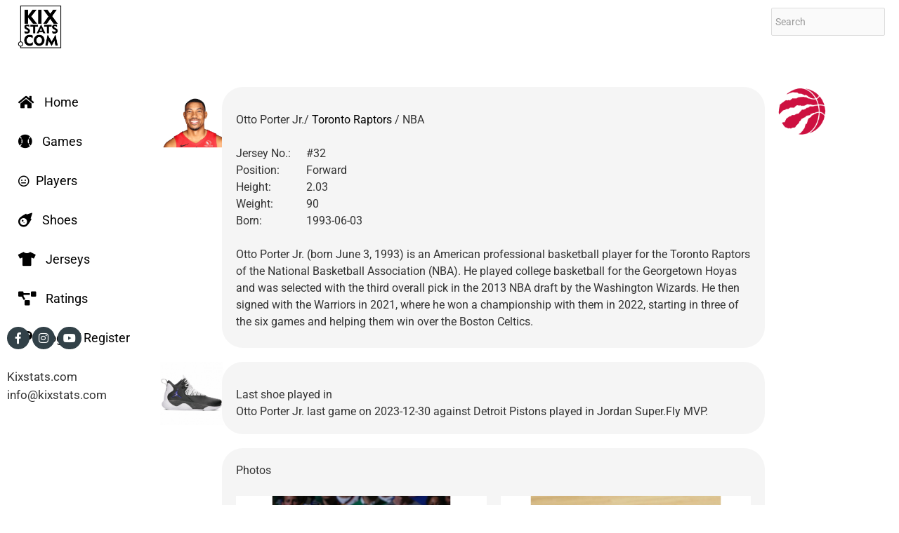

--- FILE ---
content_type: text/html; charset=UTF-8
request_url: https://kixstats.com/playerstats/otto-porter-jr.-44
body_size: 6788
content:
<!DOCTYPE html>
<html>
<head>
    
    <meta charset="utf-8">
	<meta http-equiv="X-UA-Compatible" content="IE=edge">
    <meta name="viewport" content="width=device-width, initial-scale=1, shrink-to-fit=no">
    <title>kixstats.com |  Which basketball shoes Otto Porter Jr. wore</title>  
    <meta name="description" content="Otto Porter Jr. kicks statistics. Total games tracked: 2" />
    <meta name="keywords" content="Otto Porter Jr., sneakers, kicks, stats" />
    <meta property="og:description" content="Otto Porter Jr. kicks statistics. Total games tracked: 2" />
        <meta property="og:image" content="http://kixstats.spider.lt/img/players/Otto_Porter_Jr.-37.jpg">
	 <meta property="og:image:width" content="350" />
    <meta property="og:image:height" content="350" />
        <meta property="og:title" content=" Which basketball shoes Otto Porter Jr. wore" />
    <meta property="og:type" content="website" />
    <meta property="og:url" content="http://kixstats.spider.lt/playerstats/otto-porter-jr.-44 ">
    <meta name="robots" content="all">        
    <link href="/favicon.ico" type="image/x-icon" rel="icon"/><link href="/favicon.ico" type="image/x-icon" rel="shortcut icon"/>    	
	<style type="text/css">@font-face {font-family:Roboto;font-style:normal;font-weight:400;src:url(/cf-fonts/s/roboto/5.0.11/latin-ext/400/normal.woff2);unicode-range:U+0100-02AF,U+0304,U+0308,U+0329,U+1E00-1E9F,U+1EF2-1EFF,U+2020,U+20A0-20AB,U+20AD-20CF,U+2113,U+2C60-2C7F,U+A720-A7FF;font-display:swap;}@font-face {font-family:Roboto;font-style:normal;font-weight:400;src:url(/cf-fonts/s/roboto/5.0.11/greek-ext/400/normal.woff2);unicode-range:U+1F00-1FFF;font-display:swap;}@font-face {font-family:Roboto;font-style:normal;font-weight:400;src:url(/cf-fonts/s/roboto/5.0.11/cyrillic/400/normal.woff2);unicode-range:U+0301,U+0400-045F,U+0490-0491,U+04B0-04B1,U+2116;font-display:swap;}@font-face {font-family:Roboto;font-style:normal;font-weight:400;src:url(/cf-fonts/s/roboto/5.0.11/latin/400/normal.woff2);unicode-range:U+0000-00FF,U+0131,U+0152-0153,U+02BB-02BC,U+02C6,U+02DA,U+02DC,U+0304,U+0308,U+0329,U+2000-206F,U+2074,U+20AC,U+2122,U+2191,U+2193,U+2212,U+2215,U+FEFF,U+FFFD;font-display:swap;}@font-face {font-family:Roboto;font-style:normal;font-weight:400;src:url(/cf-fonts/s/roboto/5.0.11/vietnamese/400/normal.woff2);unicode-range:U+0102-0103,U+0110-0111,U+0128-0129,U+0168-0169,U+01A0-01A1,U+01AF-01B0,U+0300-0301,U+0303-0304,U+0308-0309,U+0323,U+0329,U+1EA0-1EF9,U+20AB;font-display:swap;}@font-face {font-family:Roboto;font-style:normal;font-weight:400;src:url(/cf-fonts/s/roboto/5.0.11/greek/400/normal.woff2);unicode-range:U+0370-03FF;font-display:swap;}@font-face {font-family:Roboto;font-style:normal;font-weight:400;src:url(/cf-fonts/s/roboto/5.0.11/cyrillic-ext/400/normal.woff2);unicode-range:U+0460-052F,U+1C80-1C88,U+20B4,U+2DE0-2DFF,U+A640-A69F,U+FE2E-FE2F;font-display:swap;}@font-face {font-family:Roboto;font-style:normal;font-weight:300;src:url(/cf-fonts/s/roboto/5.0.11/cyrillic/300/normal.woff2);unicode-range:U+0301,U+0400-045F,U+0490-0491,U+04B0-04B1,U+2116;font-display:swap;}@font-face {font-family:Roboto;font-style:normal;font-weight:300;src:url(/cf-fonts/s/roboto/5.0.11/greek-ext/300/normal.woff2);unicode-range:U+1F00-1FFF;font-display:swap;}@font-face {font-family:Roboto;font-style:normal;font-weight:300;src:url(/cf-fonts/s/roboto/5.0.11/latin/300/normal.woff2);unicode-range:U+0000-00FF,U+0131,U+0152-0153,U+02BB-02BC,U+02C6,U+02DA,U+02DC,U+0304,U+0308,U+0329,U+2000-206F,U+2074,U+20AC,U+2122,U+2191,U+2193,U+2212,U+2215,U+FEFF,U+FFFD;font-display:swap;}@font-face {font-family:Roboto;font-style:normal;font-weight:300;src:url(/cf-fonts/s/roboto/5.0.11/latin-ext/300/normal.woff2);unicode-range:U+0100-02AF,U+0304,U+0308,U+0329,U+1E00-1E9F,U+1EF2-1EFF,U+2020,U+20A0-20AB,U+20AD-20CF,U+2113,U+2C60-2C7F,U+A720-A7FF;font-display:swap;}@font-face {font-family:Roboto;font-style:normal;font-weight:300;src:url(/cf-fonts/s/roboto/5.0.11/vietnamese/300/normal.woff2);unicode-range:U+0102-0103,U+0110-0111,U+0128-0129,U+0168-0169,U+01A0-01A1,U+01AF-01B0,U+0300-0301,U+0303-0304,U+0308-0309,U+0323,U+0329,U+1EA0-1EF9,U+20AB;font-display:swap;}@font-face {font-family:Roboto;font-style:normal;font-weight:300;src:url(/cf-fonts/s/roboto/5.0.11/cyrillic-ext/300/normal.woff2);unicode-range:U+0460-052F,U+1C80-1C88,U+20B4,U+2DE0-2DFF,U+A640-A69F,U+FE2E-FE2F;font-display:swap;}@font-face {font-family:Roboto;font-style:normal;font-weight:300;src:url(/cf-fonts/s/roboto/5.0.11/greek/300/normal.woff2);unicode-range:U+0370-03FF;font-display:swap;}@font-face {font-family:Roboto;font-style:normal;font-weight:100;src:url(/cf-fonts/s/roboto/5.0.11/cyrillic-ext/100/normal.woff2);unicode-range:U+0460-052F,U+1C80-1C88,U+20B4,U+2DE0-2DFF,U+A640-A69F,U+FE2E-FE2F;font-display:swap;}@font-face {font-family:Roboto;font-style:normal;font-weight:100;src:url(/cf-fonts/s/roboto/5.0.11/latin-ext/100/normal.woff2);unicode-range:U+0100-02AF,U+0304,U+0308,U+0329,U+1E00-1E9F,U+1EF2-1EFF,U+2020,U+20A0-20AB,U+20AD-20CF,U+2113,U+2C60-2C7F,U+A720-A7FF;font-display:swap;}@font-face {font-family:Roboto;font-style:normal;font-weight:100;src:url(/cf-fonts/s/roboto/5.0.11/latin/100/normal.woff2);unicode-range:U+0000-00FF,U+0131,U+0152-0153,U+02BB-02BC,U+02C6,U+02DA,U+02DC,U+0304,U+0308,U+0329,U+2000-206F,U+2074,U+20AC,U+2122,U+2191,U+2193,U+2212,U+2215,U+FEFF,U+FFFD;font-display:swap;}@font-face {font-family:Roboto;font-style:normal;font-weight:100;src:url(/cf-fonts/s/roboto/5.0.11/greek-ext/100/normal.woff2);unicode-range:U+1F00-1FFF;font-display:swap;}@font-face {font-family:Roboto;font-style:normal;font-weight:100;src:url(/cf-fonts/s/roboto/5.0.11/vietnamese/100/normal.woff2);unicode-range:U+0102-0103,U+0110-0111,U+0128-0129,U+0168-0169,U+01A0-01A1,U+01AF-01B0,U+0300-0301,U+0303-0304,U+0308-0309,U+0323,U+0329,U+1EA0-1EF9,U+20AB;font-display:swap;}@font-face {font-family:Roboto;font-style:normal;font-weight:100;src:url(/cf-fonts/s/roboto/5.0.11/greek/100/normal.woff2);unicode-range:U+0370-03FF;font-display:swap;}@font-face {font-family:Roboto;font-style:normal;font-weight:100;src:url(/cf-fonts/s/roboto/5.0.11/cyrillic/100/normal.woff2);unicode-range:U+0301,U+0400-045F,U+0490-0491,U+04B0-04B1,U+2116;font-display:swap;}@font-face {font-family:Roboto;font-style:normal;font-weight:500;src:url(/cf-fonts/s/roboto/5.0.11/vietnamese/500/normal.woff2);unicode-range:U+0102-0103,U+0110-0111,U+0128-0129,U+0168-0169,U+01A0-01A1,U+01AF-01B0,U+0300-0301,U+0303-0304,U+0308-0309,U+0323,U+0329,U+1EA0-1EF9,U+20AB;font-display:swap;}@font-face {font-family:Roboto;font-style:normal;font-weight:500;src:url(/cf-fonts/s/roboto/5.0.11/cyrillic/500/normal.woff2);unicode-range:U+0301,U+0400-045F,U+0490-0491,U+04B0-04B1,U+2116;font-display:swap;}@font-face {font-family:Roboto;font-style:normal;font-weight:500;src:url(/cf-fonts/s/roboto/5.0.11/greek-ext/500/normal.woff2);unicode-range:U+1F00-1FFF;font-display:swap;}@font-face {font-family:Roboto;font-style:normal;font-weight:500;src:url(/cf-fonts/s/roboto/5.0.11/latin/500/normal.woff2);unicode-range:U+0000-00FF,U+0131,U+0152-0153,U+02BB-02BC,U+02C6,U+02DA,U+02DC,U+0304,U+0308,U+0329,U+2000-206F,U+2074,U+20AC,U+2122,U+2191,U+2193,U+2212,U+2215,U+FEFF,U+FFFD;font-display:swap;}@font-face {font-family:Roboto;font-style:normal;font-weight:500;src:url(/cf-fonts/s/roboto/5.0.11/latin-ext/500/normal.woff2);unicode-range:U+0100-02AF,U+0304,U+0308,U+0329,U+1E00-1E9F,U+1EF2-1EFF,U+2020,U+20A0-20AB,U+20AD-20CF,U+2113,U+2C60-2C7F,U+A720-A7FF;font-display:swap;}@font-face {font-family:Roboto;font-style:normal;font-weight:500;src:url(/cf-fonts/s/roboto/5.0.11/greek/500/normal.woff2);unicode-range:U+0370-03FF;font-display:swap;}@font-face {font-family:Roboto;font-style:normal;font-weight:500;src:url(/cf-fonts/s/roboto/5.0.11/cyrillic-ext/500/normal.woff2);unicode-range:U+0460-052F,U+1C80-1C88,U+20B4,U+2DE0-2DFF,U+A640-A69F,U+FE2E-FE2F;font-display:swap;}@font-face {font-family:Roboto;font-style:normal;font-weight:700;src:url(/cf-fonts/s/roboto/5.0.11/greek/700/normal.woff2);unicode-range:U+0370-03FF;font-display:swap;}@font-face {font-family:Roboto;font-style:normal;font-weight:700;src:url(/cf-fonts/s/roboto/5.0.11/cyrillic-ext/700/normal.woff2);unicode-range:U+0460-052F,U+1C80-1C88,U+20B4,U+2DE0-2DFF,U+A640-A69F,U+FE2E-FE2F;font-display:swap;}@font-face {font-family:Roboto;font-style:normal;font-weight:700;src:url(/cf-fonts/s/roboto/5.0.11/latin/700/normal.woff2);unicode-range:U+0000-00FF,U+0131,U+0152-0153,U+02BB-02BC,U+02C6,U+02DA,U+02DC,U+0304,U+0308,U+0329,U+2000-206F,U+2074,U+20AC,U+2122,U+2191,U+2193,U+2212,U+2215,U+FEFF,U+FFFD;font-display:swap;}@font-face {font-family:Roboto;font-style:normal;font-weight:700;src:url(/cf-fonts/s/roboto/5.0.11/vietnamese/700/normal.woff2);unicode-range:U+0102-0103,U+0110-0111,U+0128-0129,U+0168-0169,U+01A0-01A1,U+01AF-01B0,U+0300-0301,U+0303-0304,U+0308-0309,U+0323,U+0329,U+1EA0-1EF9,U+20AB;font-display:swap;}@font-face {font-family:Roboto;font-style:normal;font-weight:700;src:url(/cf-fonts/s/roboto/5.0.11/greek-ext/700/normal.woff2);unicode-range:U+1F00-1FFF;font-display:swap;}@font-face {font-family:Roboto;font-style:normal;font-weight:700;src:url(/cf-fonts/s/roboto/5.0.11/cyrillic/700/normal.woff2);unicode-range:U+0301,U+0400-045F,U+0490-0491,U+04B0-04B1,U+2116;font-display:swap;}@font-face {font-family:Roboto;font-style:normal;font-weight:700;src:url(/cf-fonts/s/roboto/5.0.11/latin-ext/700/normal.woff2);unicode-range:U+0100-02AF,U+0304,U+0308,U+0329,U+1E00-1E9F,U+1EF2-1EFF,U+2020,U+20A0-20AB,U+20AD-20CF,U+2113,U+2C60-2C7F,U+A720-A7FF;font-display:swap;}@font-face {font-family:Roboto;font-style:normal;font-weight:900;src:url(/cf-fonts/s/roboto/5.0.11/vietnamese/900/normal.woff2);unicode-range:U+0102-0103,U+0110-0111,U+0128-0129,U+0168-0169,U+01A0-01A1,U+01AF-01B0,U+0300-0301,U+0303-0304,U+0308-0309,U+0323,U+0329,U+1EA0-1EF9,U+20AB;font-display:swap;}@font-face {font-family:Roboto;font-style:normal;font-weight:900;src:url(/cf-fonts/s/roboto/5.0.11/greek/900/normal.woff2);unicode-range:U+0370-03FF;font-display:swap;}@font-face {font-family:Roboto;font-style:normal;font-weight:900;src:url(/cf-fonts/s/roboto/5.0.11/cyrillic-ext/900/normal.woff2);unicode-range:U+0460-052F,U+1C80-1C88,U+20B4,U+2DE0-2DFF,U+A640-A69F,U+FE2E-FE2F;font-display:swap;}@font-face {font-family:Roboto;font-style:normal;font-weight:900;src:url(/cf-fonts/s/roboto/5.0.11/cyrillic/900/normal.woff2);unicode-range:U+0301,U+0400-045F,U+0490-0491,U+04B0-04B1,U+2116;font-display:swap;}@font-face {font-family:Roboto;font-style:normal;font-weight:900;src:url(/cf-fonts/s/roboto/5.0.11/greek-ext/900/normal.woff2);unicode-range:U+1F00-1FFF;font-display:swap;}@font-face {font-family:Roboto;font-style:normal;font-weight:900;src:url(/cf-fonts/s/roboto/5.0.11/latin/900/normal.woff2);unicode-range:U+0000-00FF,U+0131,U+0152-0153,U+02BB-02BC,U+02C6,U+02DA,U+02DC,U+0304,U+0308,U+0329,U+2000-206F,U+2074,U+20AC,U+2122,U+2191,U+2193,U+2212,U+2215,U+FEFF,U+FFFD;font-display:swap;}@font-face {font-family:Roboto;font-style:normal;font-weight:900;src:url(/cf-fonts/s/roboto/5.0.11/latin-ext/900/normal.woff2);unicode-range:U+0100-02AF,U+0304,U+0308,U+0329,U+1E00-1E9F,U+1EF2-1EFF,U+2020,U+20A0-20AB,U+20AD-20CF,U+2113,U+2C60-2C7F,U+A720-A7FF;font-display:swap;}</style>
	<link rel="stylesheet" href="/css/icomoon/styles.min.css"/>	<link rel="stylesheet" href="/css/fontawesome/styles.min.css"/>		<link rel="stylesheet" href="/css/bootstrap.min.css"/>	<link rel="stylesheet" href="/css/bootstrap_limitless.min.css"/>	<link rel="stylesheet" href="/css/layout.min.css"/>	<link rel="stylesheet" href="/css/components.min.css"/>	<link rel="stylesheet" href="/css/colors.min.css"/>	<link rel="stylesheet" href="/css/css.css?1768802698"/>	
		
	
		
	<script src="https://ajax.googleapis.com/ajax/libs/jquery/3.5.1/jquery.min.js"></script>
	<script src="/js/main/bootstrap.bundle.min.js"></script>	<script src="/js/plugins/loaders/blockui.min.js"></script>		
	<script src="/js/plugins/visualization/d3/d3.min.js"></script>	<script src="/js/plugins/visualization/d3/d3_tooltip.js"></script>		
	<script src="/js/plugins/ui/moment/moment.min.js"></script>	<script src="/js/plugins/pickers/daterangepicker.js"></script>	
	<script src="/js/app.js"></script>	
	<script src="/js/plugins/forms/selects/bootstrap_multiselect.js"></script>	
	<script src="/js/plugins/forms/selects/select2.min.js"></script>	
			
	<script src="/js/plugins/uploaders/fileinput/fileinput.min.js"></script>	<script src="/js/demo_pages/uploader_bootstrap.js"></script>		<script src="/js/custom6.js"></script>	<script src="https://www.gstatic.com/charts/loader.js"></script>
	
	
	
	<link rel="stylesheet" href="/css/ekko-lightbox.css"/>	<script src="/js/lightbox/ekko-lightbox.js"></script>	
	<script async src="https://pagead2.googlesyndication.com/pagead/js/adsbygoogle.js?client=ca-pub-2784450497402018" crossorigin="anonymous"></script>
<script>
  (adsbygoogle = window.adsbygoogle || []).push({
    google_ad_client: "ca-pub-2784450497402018",
    enable_page_level_ads: true
  });
</script>

	
	<meta name="google-site-verification" content="QX8pAaZ_xJcc7T_uuuI3Etk3R4pG_Q7ihE0BiIPjuLg" />	    
</head>
<body class='navbar-top'>
    <!-- Main navbar -->
<div class="navbar navbar-expand-md fixed-top container" >
	<div class="navbar-brand wmin-300">
		<a href="/" class="d-inline-block">
				<img src="/img/kix_logo.png" alt="Kix"/>			</a>
	</div>
<div class="d-md-none">
		<button class="search-toggler" type="button" id="searchico">
			<i aria-hidden="true" class="fas fa-search"></i>
		</button>
	    </div>
	<div class="d-md-none">
		<button class="navbar-toggler" type="button" data-toggle="collapse"
			data-target="#navbar-mobile">
			<i class="icon-paragraph-justify3"></i>
		</button>
	</div>

	<div class="collapse navbar-collapse" id="navbar-mobile" style="padding-bottom:10px;">
		<ul class="navbar-nav navbar-center menu-top lmenuh">
			<li class="nav-item "><a href="https://kixstats.com/"
				class="navbar-nav-link d-flex align-items-center "
				> <span>Home</span>
			</a>
			</li>
			<li class="nav-item "><a href="https://kixstats.com/games"
				class="navbar-nav-link d-flex align-items-center "
				> <span>Games</span>
			</a>
			</li>
			<li class="nav-item "><a href="https://kixstats.com/players"
				class="navbar-nav-link d-flex align-items-center "
				> <span>Players</span>
			</a>
			</li>	
			
			<li class="nav-item "><a href="https://kixstats.com/brands"
				class="navbar-nav-link d-flex align-items-center "
				> <span>Kicks</span>
			</a>
			</li>	
			<li class="nav-item "><a href="https://kixstats.com/jerseys"
				class="navbar-nav-link d-flex align-items-center "
				> <span>Jerseys</span>
			</a>
			</li>		
			<li class="nav-item "><a href="https://kixstats.com/ratings"
				class="navbar-nav-link d-flex align-items-center "
				> <span>Ratings</span>
			</a>
			</li>
						<li class="nav-item "><a href="https://kixstats.com/login"
				class="navbar-nav-link d-flex align-items-center "
				> <span> <i class="fas fa-key"></i> Login / Register</span>
			</a>
			</li>
								</ul>
				<span class="ml-md-3 mr-md-auto"> </span>
		
	</div>
	<div class="navbar-nav search-top">
		<form action="https://kixstats.com/searchall" method="post">
			<div class="input-group mb-10">
				<div class="form-group-feedback form-group-feedback-left ">
					<input type="search"
						class="form-control form-control-sm alpha-grey search-box" 
						placeholder="Search" id="searchinput" name="what">
					
				</div>

			</div>
				<div class="search_results">
					<div class="search_results_container">
						<div class="search_results_info">
							<ul class="search_results_list">
							
							</ul>
						</div>
					</div>
				</div>
			</form>
			
		</div>
		
		
</div>
<!-- /main navbar --> <div class=" container ">
		<div class="row ">

			<div class="col-xs-12 col-md-2">
   <div class="leftbar">
			<ul class="nav nav-sidebar" >						
						
						
						<li class="nav-item "><a href="https://kixstats.com/"
				class="navbar-nav-link d-flex align-items-center "
				>  <span> <i class="fas fa-home mr-1"></i> Home</span>
			</a>
			</li>
			<li class="nav-item "><a href="https://kixstats.com/games"
				class="navbar-nav-link d-flex align-items-center "
				> <span><i class="fas fa-baseball-ball mr-1"></i> Games</span>
			</a>
			</li>
			<li class="nav-item "><a href="https://kixstats.com/players"
				class="navbar-nav-link d-flex align-items-center "
				> <span> <i class="far fa-meh mr-1"></i> Players</span>
			</a>
			</li>	
			
			<li class="nav-item "><a href="https://kixstats.com/brands"
				class="navbar-nav-link d-flex align-items-center "
				> <span><i class="fas fa-meteor mr-1"></i> Shoes</span>
			</a>
			</li>
			<li class="nav-item "><a href="https://kixstats.com/jerseys"
				class="navbar-nav-link d-flex align-items-center "
				> <span><i class="fas fa-tshirt mr-1"></i> Jerseys</span>
			</a>
			</li>
			<li class="nav-item "><a href="https://kixstats.com/ratings"
				class="navbar-nav-link d-flex align-items-center "
				> <span><i class="fas fa-project-diagram"></i> Ratings</span>
			</a>
			</li>
						<li class="nav-item "><a href="https://kixstats.com/login"
				class="navbar-nav-link d-flex align-items-center "
				> <span> <i class="fas fa-key"></i> Login / Register</span>
			</a>
			</li>
									
		</ul>
		<div class='lmenu-footer'>
		<div>
		<a target="_blank" href="https://www.facebook.com/kixstats" class="btn btn-dark rounded-pill btn-icon btn-sm"><i class="fab fa-facebook-f "></i></a>
		<a target="_blank" href="https://www.instagram.com/kixstats/" class="btn btn-dark rounded-pill btn-icon btn-sm"><i class="fab fa-instagram"></i></a>	
		<a target="_blank" href="https://www.youtube.com/@kixstats" class="btn btn-dark rounded-pill btn-icon btn-sm"><i class="fab fa-youtube"></i></a>	
		</div>
		<div><br/>
		Kixstats.com <br/>
<a href="/cdn-cgi/l/email-protection" class="__cf_email__" data-cfemail="234a4d454c63484a5b50574257500d404c4e">[email&#160;protected]</a></div>			
		</div>				
		</div>   </div>
			<div class="col-xs-12 col-md-10" style="padding-left: 0px; padding-right: 0px;">
				<div class="content-wrapper">
					<div class="content-inner "><div><br></div>
    <div class="page-content pt-10">
	<div class="content-wrapper">
		<div class="content">
			<div class="container">
				<div class="row ">

					<div class="col-1 d-none d-sm-block pt-50">
<img src="/img/players/Otto_Porter_Jr.-37.jpg" alt="Otto Porter Jr." width="100px"/></div>
					<div class="col-md-9 col-xs-12 ">
						<div class="row ">
							<div class="col-12 d-md-none text-center">
            <img src="/img/players/Otto_Porter_Jr.-37.jpg" alt="Otto Porter Jr." width="150px"/>            </div>
							<div class="col-12 ">
								<div class="card p20">
									<div class="row ">

										<div class="col-12 playerdes" style="margin-top: 15px;">
																						<p>Otto Porter Jr./ <a
													href="https://kixstats.com/teamstats/toronto-raptors">
									Toronto Raptors </a> / NBA</p>
											<br />
											<p>
												<span class='playerdlabel'>Jersey No.:</span> #32&nbsp;</p>
											<p>
												<span class='playerdlabel'>Position:</span>  Forward  &nbsp;</p>
											<p>
												<span class='playerdlabel'>Height:</span> 2.03&nbsp;</p>
											<p>
												<span class='playerdlabel'>Weight:</span> 90&nbsp;</p>
											<p>
												<span class='playerdlabel'>Born:</span> 1993-06-03&nbsp;</p>
											<br />
										</div>
										<div class="col-12">
					<p>Otto Porter Jr. (born June 3, 1993) is an American professional basketball player for the Toronto Raptors of the National Basketball Association (NBA). He played college basketball for the Georgetown Hoyas and was selected with the third overall pick in the 2013 NBA draft by the Washington Wizards. He then signed with the Warriors in 2021, where he won a championship with them in 2022, starting in three of the six games and helping them win over the Boston Celtics.</p>
				</div>


									</div>

								</div>
							</div>
						</div>
					</div>
					<div class="col-1 d-none d-sm-block pt-50">
						<a
							href="https://kixstats.com/teamstats/toronto-raptors">
									<img src="/img/logos/Toronto_Raptors.png" alt="Toronto Raptors" width="70px" class="float-right"/>								</a>
					</div>

				</div>
<div class="row ">

					<div class="col-1 d-none d-sm-block pt-50">
					<a href="https://kixstats.com/kickstats/jordan-super-fly-mvp-15" >
<img src="/img/kicks/JordanSuper.FlyMVP-55.jpg" alt="Jordan Super.Fly MVP" width="90px"/></a>
</div>
					<div class="col-md-9 col-xs-12 ">
						<div class="row ">
							<div class="col-12 d-md-none text-center">
							<a href="https://kixstats.com/kickstats/jordan-super-fly-mvp-15" >
            <img src="/img/kicks/JordanSuper.FlyMVP-55.jpg" alt="Jordan Super.Fly MVP" width="150px"/></a>
            </div>
							<div class="col-12 ">
								<div class="card p20">
									<div class="row ">

										<div class="col-12 playerdes" style="margin-top: 15px;">
											<p>Last shoe played in</p>
					
Otto Porter Jr. last game on 2023-12-30 against Detroit Pistons played in Jordan Super.Fly MVP.
					
					</div>

									</div>
									<div class="row "></div>

								</div>
							</div>
						</div>
					</div>
					<div class="col-1 d-none d-sm-block pt-50"></div>

				</div>

								<div class="row ">

					<div class="col-1 d-none d-sm-block pt-50"></div>
					<div class="col-md-9 col-xs-12 ">
						
						<div class="card p20">
							Photos <br/><br/>
							<div class="carousel slide" data-ride="carousel"
								data-interval="5000" id="carouselExampleControls">
						<div class="carousel-inner">
            <div class="carousel-item active">
										<div class="row">
     
								
								<div class="col-6 ">
								
								<a href="https://kixstats.com/img/games/3488_123.jpg" data-toggle="lightbox" data-gallery="shoes">
								
								<img src="/img/games/3488_123.jpg" alt="Jordan Super.Fly MVP" width="100%"/>									
        						</a>
								</div>
	 
         
								
								<div class="col-6 ">
								
								<a href="https://kixstats.com/img/games/3452_123.jpg" data-toggle="lightbox" data-gallery="shoes">
								
								<img src="/img/games/3452_123.jpg" alt="Jordan Super.Fly MVP" width="100%"/>									
        						</a>
								</div>
												
    </div>
									</div> 
            <div class="carousel-item ">
										<div class="row">
     
								
								<div class="col-6 ">
								
								<a href="https://kixstats.com/img/games/2385_123.jpg" data-toggle="lightbox" data-gallery="shoes">
								
								<img src="/img/games/2385_123.jpg" alt="Jordan Super.Fly MVP" width="100%"/>									
        						</a>
								</div>
	 
         
								
								<div class="col-6 ">
								
								<a href="https://kixstats.com/img/games/2061_123.jpg" data-toggle="lightbox" data-gallery="shoes">
								
								<img src="/img/games/2061_123.jpg" alt="Jordan Super.Fly MVP" width="100%"/>									
        						</a>
								</div>
												
    </div>
									</div> 
             
  </div>		
						
												<a class="carousel-control-prev" href="#carouselExampleControls"
							role="button" data-slide="prev"> <span
							class="carousel-control-prev-icon" aria-hidden="true"></span> <span
							class="sr-only"></span>
						</a> <a class="carousel-control-next"
							href="#carouselExampleControls" role="button" data-slide="next">
							<span class="carousel-control-next-icon" aria-hidden="true"></span>
							<span class="sr-only"></span>
						</a>
																	</div>
				
					<div class="col-1 d-none d-sm-block pt-50"></div>

				</div>
				
				</div></div>				
				<div class="row ">

					<div class="col-1 d-none d-sm-block pt-50"></div>
					<div class="col-md-9 col-xs-12 ">
						
						<div class="card p20">
							<div class="row mb-4 mb-md-0">
			<div class="col-md-12 col-xs-12 mx-auto ">
				<div class="card ">
					<div class="row ">
						<div class="col-md-6 col-xs-12  ">
<div class="row p20" >

<p>100.0% (134 games) played in     <a href="https://kixstats.com/brandstats/jordan"> 
    Jordan</a> shoes </p></div>
<div class="row ">
<div class="d-inline-block" id="google-pie1" style="margin:auto; overflow: hidden;"></div>

<script data-cfasync="false" src="/cdn-cgi/scripts/5c5dd728/cloudflare-static/email-decode.min.js"></script><script>
var GooglePieBasic1 = function() {
    var _googlePieBasic = function() {       
        google.charts.load('current', {
            callback: function () {
                drawPie();
                $(document).on('click', '.sidebar-control', drawPie);
                var resizePieBasic;
                $(window).on('resize', function() {
                    clearTimeout(resizePieBasic);
                    resizePieBasic = setTimeout(function () {
                        drawPie();
                    }, 200);
                });
            },
            packages: ['corechart']
        }); 
        function drawPie() {
            var pie_chart_element = document.getElementById('google-pie1');
            
            var data = google.visualization.arrayToDataTable([
                ['Brand', 'Popularity'],
				['JORDAN',    134]				
               
            ]);

            var options_pie = {
                fontName: 'Roboto',                
               backgroundColor: '#F5F5F5',
                width: "200",
                height:"300",
                legend: 'none',
                chartArea: {                    
                    
                    width: '100%',
                    height: '150%',
                    top: "20%"
                }, 
                sliceVisibilityThreshold: 0,
                pieHole: 0.4,
                is3D: true
                
            };
            var pie = new google.visualization.PieChart(pie_chart_element);
            pie.draw(data, options_pie);  

            google.visualization.events.addListener(pie, 'select', function() {
            	var arr = new Map([[0,    'jordan']	]);            	
            	var selectedItem = pie.getSelection()[0];
                if (selectedItem) {        
                	  //alert(selectedItem.row);     
                	//alert(arr.get(selectedItem.row));
                    window.open("https://kixstats.com/brandstats/"+arr.get(selectedItem.row), "_self", true);                 
                }
             });
        }
    };
    return {
        init: function() {
            _googlePieBasic();
        }
    }
}();
GooglePieBasic1.init();
</script>


</div>
</div>
						<div class="col-md-6 col-xs-12  ">
<div class="row p20">

<p>79.1% (106 games) played in     <a href="https://kixstats.com/kickstats/jordan-super-fly-mvp-15">
    Jordan Super.Fly MVP</a> shoes </p><p>20.9% (28 games) played in     <a href="https://kixstats.com/kickstats/air-jordan-35-14">
    Air Jordan 35</a> shoes </p></div>
<div class="row ">
<div class="d-inline-block" id="google-pie2" style="margin:auto; overflow: hidden;"></div>

<script>
var GooglePieBasic2 = function() {
    var _googlePieBasic = function() {       
        google.charts.load('current', {
            callback: function () {
                drawPie();
                $(document).on('click', '.sidebar-control', drawPie);
                var resizePieBasic;
                $(window).on('resize', function() {
                    clearTimeout(resizePieBasic);
                    resizePieBasic = setTimeout(function () {
                        drawPie();
                    }, 200);
                });
            },
            packages: ['corechart']
        }); 
        function drawPie() {
            var pie_chart_element = document.getElementById('google-pie2');
            
            var data = google.visualization.arrayToDataTable([
                ['Brand', 'Popularity'],
				['JORDAN SUPER.FLY MVP',    106],['AIR JORDAN 35',    28]				
               
            ]);

            var options_pie = {
                backgroundColor: '#F5F5F5',
                fontName: 'Roboto',                
                width: "200",
                height:"300",
               legend: 'none',
                chartArea: {                    
                    
                    width: '100%',
                    height: '150%',
                    top: "20%"
                }, 
                sliceVisibilityThreshold: 0,
                pieHole: 0.4,
                is3D: true
                
            };
            var pie = new google.visualization.PieChart(pie_chart_element);
            pie.draw(data, options_pie);  

            google.visualization.events.addListener(pie, 'select', function() {
            	var arr = new Map([[0,    'jordan-super-fly-mvp-15'],[1,    'air-jordan-35-14']	]);            	
            	var selectedItem = pie.getSelection()[0];
                if (selectedItem) {        
                	  //alert(selectedItem.row);     
                	//alert(arr.get(selectedItem.row));
                    window.open("https://kixstats.com/kickstats/"+arr.get(selectedItem.row), "_self", true);                 
                }
             });
        }
    };
    return {
        init: function() {
            _googlePieBasic();
        }
    }
}();
GooglePieBasic2.init();
</script>


</div></div>
					</div>


				</div>
			</div>
		</div>
					</div></div>
				
					<div class="col-1 d-none d-sm-block pt-50"></div>

				</div>
				
				<div id="stats1">
				<div class="row ">

					<div class="col-1 d-none d-sm-block pt-50"></div>
					<div class="col-md-9 col-xs-12 ">
						<div class="row ">
							<div class="col-12 ">
								<div class="card p20">
									<div class="row ">
										<div class="col-12 " style="margin-top: 15px;">
												<div class="table-responsive">
							<table class="table ttable">
								<thead>
									<tr>
										<th>Date</th>
										<th></th>
										<th>Shoe</th>
										<th></th>
										<th class='ttd'>Min</th>
										<th class='ttd'>Pts</th>
										<th class='ttd'>Reb</th>
										<th class='ttd'>Ast</th>
										<th class='ttd'>Stl</th>
										<th class='ttd'>Blk</th>		
									</tr>
								</thead>
								<tbody>
									
																		<tr>
										<td style='white-space: nowrap;'>2023-12-30</td>
										<td style='white-space: nowrap;'>
																				<a
							href="https://kixstats.com/kickstats/jordan-super-fly-mvp-15"> <img src="/img/kicks/JordanSuper.FlyMVP-55.jpg" alt="Jordan Super.Fly MVP" width="30px"/> </a> </td>
										<td style='white-space: nowrap;'><a
							href="https://kixstats.com/kickstats/jordan-super-fly-mvp-15">Jordan Super.Fly MVP</a></td>
										<td style="width:50px;">
										</td>
										<td style="width:10px;"  class='ttd'><span >7</span></td>
										<td style="width:20px;"  class='ttd'><span >0</span></td>
										<td style="width:20px;"  class='ttd'><span >0</span></td>
										<td style="width:20px;"  class='ttd'><span >1</span></td>
										<td style="width:20px;"  class='ttd'><span >0</span></td>
										<td style="width:20px;" class='ttd'><span >0</span></td>								
									</tr>
																		<tr>
										<td style='white-space: nowrap;'>2023-12-29</td>
										<td style='white-space: nowrap;'>
																				<a
							href="https://kixstats.com/kickstats/jordan-super-fly-mvp-15"> <img src="/img/kicks/JordanSuper.FlyMVP-55.jpg" alt="Jordan Super.Fly MVP" width="30px"/> </a> </td>
										<td style='white-space: nowrap;'><a
							href="https://kixstats.com/kickstats/jordan-super-fly-mvp-15">Jordan Super.Fly MVP</a></td>
										<td style="width:50px;">
										</td>
										<td style="width:10px;"  class='ttd'><span >8</span></td>
										<td style="width:20px;"  class='ttd'><span >0</span></td>
										<td style="width:20px;"  class='ttd'><span >0</span></td>
										<td style="width:20px;"  class='ttd'><span >2</span></td>
										<td style="width:20px;"  class='ttd'><span >0</span></td>
										<td style="width:20px;" class='ttd'><span >0</span></td>								
									</tr>
																		<tr>
										<td style='white-space: nowrap;'>2023-12-27</td>
										<td style='white-space: nowrap;'>
																				<a
							href="https://kixstats.com/kickstats/jordan-super-fly-mvp-15"> <img src="/img/kicks/JordanSuper.FlyMVP-55.jpg" alt="Jordan Super.Fly MVP" width="30px"/> </a> </td>
										<td style='white-space: nowrap;'><a
							href="https://kixstats.com/kickstats/jordan-super-fly-mvp-15">Jordan Super.Fly MVP</a></td>
										<td style="width:50px;">
										</td>
										<td style="width:10px;"  class='ttd'><span >12</span></td>
										<td style="width:20px;"  class='ttd'><span >6</span></td>
										<td style="width:20px;"  class='ttd'><span >2</span></td>
										<td style="width:20px;"  class='ttd'><span >2</span></td>
										<td style="width:20px;"  class='ttd'><span >1</span></td>
										<td style="width:20px;" class='ttd'><span class="badge badge-secondary">1</span></td>								
									</tr>
																		<tr>
										<td style='white-space: nowrap;'>2023-12-22</td>
										<td style='white-space: nowrap;'>
																				<a
							href="https://kixstats.com/kickstats/jordan-super-fly-mvp-15"> <img src="/img/kicks/JordanSuper.FlyMVP-55.jpg" alt="Jordan Super.Fly MVP" width="30px"/> </a> </td>
										<td style='white-space: nowrap;'><a
							href="https://kixstats.com/kickstats/jordan-super-fly-mvp-15">Jordan Super.Fly MVP</a></td>
										<td style="width:50px;">
										</td>
										<td style="width:10px;"  class='ttd'><span >14</span></td>
										<td style="width:20px;"  class='ttd'><span >5</span></td>
										<td style="width:20px;"  class='ttd'><span >3</span></td>
										<td style="width:20px;"  class='ttd'><span >0</span></td>
										<td style="width:20px;"  class='ttd'><span >0</span></td>
										<td style="width:20px;" class='ttd'><span >0</span></td>								
									</tr>
																		<tr>
										<td style='white-space: nowrap;'>2023-12-08</td>
										<td style='white-space: nowrap;'>
																				<a
							href="https://kixstats.com/kickstats/jordan-super-fly-mvp-15"> <img src="/img/kicks/JordanSuper.FlyMVP-55.jpg" alt="Jordan Super.Fly MVP" width="30px"/> </a> </td>
										<td style='white-space: nowrap;'><a
							href="https://kixstats.com/kickstats/jordan-super-fly-mvp-15">Jordan Super.Fly MVP</a></td>
										<td style="width:50px;">
										</td>
										<td style="width:10px;"  class='ttd'><span >5</span></td>
										<td style="width:20px;"  class='ttd'><span >0</span></td>
										<td style="width:20px;"  class='ttd'><span >0</span></td>
										<td style="width:20px;"  class='ttd'><span >1</span></td>
										<td style="width:20px;"  class='ttd'><span >0</span></td>
										<td style="width:20px;" class='ttd'><span >0</span></td>								
									</tr>
																		<tr>
										<td style='white-space: nowrap;'>2023-12-06</td>
										<td style='white-space: nowrap;'>
																				<a
							href="https://kixstats.com/kickstats/jordan-super-fly-mvp-15"> <img src="/img/kicks/JordanSuper.FlyMVP-55.jpg" alt="Jordan Super.Fly MVP" width="30px"/> </a> </td>
										<td style='white-space: nowrap;'><a
							href="https://kixstats.com/kickstats/jordan-super-fly-mvp-15">Jordan Super.Fly MVP</a></td>
										<td style="width:50px;">
										</td>
										<td style="width:10px;"  class='ttd'><span >14</span></td>
										<td style="width:20px;"  class='ttd'><span >0</span></td>
										<td style="width:20px;"  class='ttd'><span >2</span></td>
										<td style="width:20px;"  class='ttd'><span >1</span></td>
										<td style="width:20px;"  class='ttd'><span >1</span></td>
										<td style="width:20px;" class='ttd'><span class="badge badge-secondary">1</span></td>								
									</tr>
																		<tr>
										<td style='white-space: nowrap;'>2023-11-26</td>
										<td style='white-space: nowrap;'>
																				<a
							href="https://kixstats.com/kickstats/jordan-super-fly-mvp-15"> <img src="/img/kicks/JordanSuper.FlyMVP-55.jpg" alt="Jordan Super.Fly MVP" width="30px"/> </a> </td>
										<td style='white-space: nowrap;'><a
							href="https://kixstats.com/kickstats/jordan-super-fly-mvp-15">Jordan Super.Fly MVP</a></td>
										<td style="width:50px;">
										</td>
										<td style="width:10px;"  class='ttd'><span >5</span></td>
										<td style="width:20px;"  class='ttd'><span >0</span></td>
										<td style="width:20px;"  class='ttd'><span >1</span></td>
										<td style="width:20px;"  class='ttd'><span >0</span></td>
										<td style="width:20px;"  class='ttd'><span >0</span></td>
										<td style="width:20px;" class='ttd'><span >0</span></td>								
									</tr>
																		<tr>
										<td style='white-space: nowrap;'>2023-11-22</td>
										<td style='white-space: nowrap;'>
																				<a
							href="https://kixstats.com/kickstats/jordan-super-fly-mvp-15"> <img src="/img/kicks/JordanSuper.FlyMVP-55.jpg" alt="Jordan Super.Fly MVP" width="30px"/> </a> </td>
										<td style='white-space: nowrap;'><a
							href="https://kixstats.com/kickstats/jordan-super-fly-mvp-15">Jordan Super.Fly MVP</a></td>
										<td style="width:50px;">
										</td>
										<td style="width:10px;"  class='ttd'><span >11</span></td>
										<td style="width:20px;"  class='ttd'><span >3</span></td>
										<td style="width:20px;"  class='ttd'><span >4</span></td>
										<td style="width:20px;"  class='ttd'><span >0</span></td>
										<td style="width:20px;"  class='ttd'><span >0</span></td>
										<td style="width:20px;" class='ttd'><span >0</span></td>								
									</tr>
																		<tr>
										<td style='white-space: nowrap;'>2023-11-21</td>
										<td style='white-space: nowrap;'>
																				<a
							href="https://kixstats.com/kickstats/jordan-super-fly-mvp-15"> <img src="/img/kicks/JordanSuper.FlyMVP-55.jpg" alt="Jordan Super.Fly MVP" width="30px"/> </a> </td>
										<td style='white-space: nowrap;'><a
							href="https://kixstats.com/kickstats/jordan-super-fly-mvp-15">Jordan Super.Fly MVP</a></td>
										<td style="width:50px;">
										</td>
										<td style="width:10px;"  class='ttd'><span >4</span></td>
										<td style="width:20px;"  class='ttd'><span >5</span></td>
										<td style="width:20px;"  class='ttd'><span >2</span></td>
										<td style="width:20px;"  class='ttd'><span >0</span></td>
										<td style="width:20px;"  class='ttd'><span >0</span></td>
										<td style="width:20px;" class='ttd'><span >0</span></td>								
									</tr>
																		<tr>
										<td style='white-space: nowrap;'>2023-11-15</td>
										<td style='white-space: nowrap;'>
																				<a
							href="https://kixstats.com/kickstats/jordan-super-fly-mvp-15"> <img src="/img/kicks/JordanSuper.FlyMVP-55.jpg" alt="Jordan Super.Fly MVP" width="30px"/> </a> </td>
										<td style='white-space: nowrap;'><a
							href="https://kixstats.com/kickstats/jordan-super-fly-mvp-15">Jordan Super.Fly MVP</a></td>
										<td style="width:50px;">
										</td>
										<td style="width:10px;"  class='ttd'><span >10</span></td>
										<td style="width:20px;"  class='ttd'><span >0</span></td>
										<td style="width:20px;"  class='ttd'><span >1</span></td>
										<td style="width:20px;"  class='ttd'><span >0</span></td>
										<td style="width:20px;"  class='ttd'><span >0</span></td>
										<td style="width:20px;" class='ttd'><span >0</span></td>								
									</tr>
																		<tr>
										<td style='white-space: nowrap;'>2023-11-13</td>
										<td style='white-space: nowrap;'>
																				<a
							href="https://kixstats.com/kickstats/jordan-super-fly-mvp-15"> <img src="/img/kicks/JordanSuper.FlyMVP-55.jpg" alt="Jordan Super.Fly MVP" width="30px"/> </a> </td>
										<td style='white-space: nowrap;'><a
							href="https://kixstats.com/kickstats/jordan-super-fly-mvp-15">Jordan Super.Fly MVP</a></td>
										<td style="width:50px;">
										</td>
										<td style="width:10px;"  class='ttd'><span >14</span></td>
										<td style="width:20px;"  class='ttd'><span >5</span></td>
										<td style="width:20px;"  class='ttd'><span >1</span></td>
										<td style="width:20px;"  class='ttd'><span >0</span></td>
										<td style="width:20px;"  class='ttd'><span >1</span></td>
										<td style="width:20px;" class='ttd'><span class="badge badge-secondary">1</span></td>								
									</tr>
																		<tr>
										<td style='white-space: nowrap;'>2023-11-11</td>
										<td style='white-space: nowrap;'>
																				<a
							href="https://kixstats.com/kickstats/jordan-super-fly-mvp-15"> <img src="/img/kicks/JordanSuper.FlyMVP-55.jpg" alt="Jordan Super.Fly MVP" width="30px"/> </a> </td>
										<td style='white-space: nowrap;'><a
							href="https://kixstats.com/kickstats/jordan-super-fly-mvp-15">Jordan Super.Fly MVP</a></td>
										<td style="width:50px;">
										</td>
										<td style="width:10px;"  class='ttd'><span >14</span></td>
										<td style="width:20px;"  class='ttd'><span >3</span></td>
										<td style="width:20px;"  class='ttd'><span >3</span></td>
										<td style="width:20px;"  class='ttd'><span >0</span></td>
										<td style="width:20px;"  class='ttd'><span >1</span></td>
										<td style="width:20px;" class='ttd'><span >0</span></td>								
									</tr>
																		<tr>
										<td style='white-space: nowrap;'>2023-11-08</td>
										<td style='white-space: nowrap;'>
																				<a
							href="https://kixstats.com/kickstats/jordan-super-fly-mvp-15"> <img src="/img/kicks/JordanSuper.FlyMVP-55.jpg" alt="Jordan Super.Fly MVP" width="30px"/> </a> </td>
										<td style='white-space: nowrap;'><a
							href="https://kixstats.com/kickstats/jordan-super-fly-mvp-15">Jordan Super.Fly MVP</a></td>
										<td style="width:50px;">
										</td>
										<td style="width:10px;"  class='ttd'><span >15</span></td>
										<td style="width:20px;"  class='ttd'><span >0</span></td>
										<td style="width:20px;"  class='ttd'><span >3</span></td>
										<td style="width:20px;"  class='ttd'><span >0</span></td>
										<td style="width:20px;"  class='ttd'><span >1</span></td>
										<td style="width:20px;" class='ttd'><span >0</span></td>								
									</tr>
																		<tr>
										<td style='white-space: nowrap;'>2023-11-05</td>
										<td style='white-space: nowrap;'>
																				<a
							href="https://kixstats.com/kickstats/jordan-super-fly-mvp-15"> <img src="/img/kicks/JordanSuper.FlyMVP-55.jpg" alt="Jordan Super.Fly MVP" width="30px"/> </a> </td>
										<td style='white-space: nowrap;'><a
							href="https://kixstats.com/kickstats/jordan-super-fly-mvp-15">Jordan Super.Fly MVP</a></td>
										<td style="width:50px;">
										</td>
										<td style="width:10px;"  class='ttd'><span >19</span></td>
										<td style="width:20px;"  class='ttd'><span >6</span></td>
										<td style="width:20px;"  class='ttd'><span >4</span></td>
										<td style="width:20px;"  class='ttd'><span >0</span></td>
										<td style="width:20px;"  class='ttd'><span >0</span></td>
										<td style="width:20px;" class='ttd'><span class="badge badge-secondary">1</span></td>								
									</tr>
																		<tr>
										<td style='white-space: nowrap;'>2023-11-01</td>
										<td style='white-space: nowrap;'>
																				<a
							href="https://kixstats.com/kickstats/jordan-super-fly-mvp-15"> <img src="/img/kicks/JordanSuper.FlyMVP-55.jpg" alt="Jordan Super.Fly MVP" width="30px"/> </a> </td>
										<td style='white-space: nowrap;'><a
							href="https://kixstats.com/kickstats/jordan-super-fly-mvp-15">Jordan Super.Fly MVP</a></td>
										<td style="width:50px;">
										</td>
										<td style="width:10px;"  class='ttd'><span >15</span></td>
										<td style="width:20px;"  class='ttd'><span >6</span></td>
										<td style="width:20px;"  class='ttd'><span >3</span></td>
										<td style="width:20px;"  class='ttd'><span >1</span></td>
										<td style="width:20px;"  class='ttd'><span >0</span></td>
										<td style="width:20px;" class='ttd'><span class="badge badge-secondary">1</span></td>								
									</tr>
																		<tr>
										<td style='white-space: nowrap;'>2022-11-14</td>
										<td style='white-space: nowrap;'>
																				<a
							href="https://kixstats.com/kickstats/jordan-super-fly-mvp-15"> <img src="/img/kicks/JordanSuper.FlyMVP-55.jpg" alt="Jordan Super.Fly MVP" width="30px"/> </a> </td>
										<td style='white-space: nowrap;'><a
							href="https://kixstats.com/kickstats/jordan-super-fly-mvp-15">Jordan Super.Fly MVP</a></td>
										<td style="width:50px;">
										</td>
										<td style="width:10px;"  class='ttd'><span >12</span></td>
										<td style="width:20px;"  class='ttd'><span >0</span></td>
										<td style="width:20px;"  class='ttd'><span >1</span></td>
										<td style="width:20px;"  class='ttd'><span >0</span></td>
										<td style="width:20px;"  class='ttd'><span >0</span></td>
										<td style="width:20px;" class='ttd'><span >0</span></td>								
									</tr>
																		<tr>
										<td style='white-space: nowrap;'>2022-11-12</td>
										<td style='white-space: nowrap;'>
																				<a
							href="https://kixstats.com/kickstats/jordan-super-fly-mvp-15"> <img src="/img/kicks/JordanSuper.FlyMVP-55.jpg" alt="Jordan Super.Fly MVP" width="30px"/> </a> </td>
										<td style='white-space: nowrap;'><a
							href="https://kixstats.com/kickstats/jordan-super-fly-mvp-15">Jordan Super.Fly MVP</a></td>
										<td style="width:50px;">
										</td>
										<td style="width:10px;"  class='ttd'><span class="badge badge-secondary">26</span></td>
										<td style="width:20px;"  class='ttd'><span >6</span></td>
										<td style="width:20px;"  class='ttd'><span >5</span></td>
										<td style="width:20px;"  class='ttd'><span >3</span></td>
										<td style="width:20px;"  class='ttd'><span >2</span></td>
										<td style="width:20px;" class='ttd'><span >0</span></td>								
									</tr>
																		<tr>
										<td style='white-space: nowrap;'>2022-11-11</td>
										<td style='white-space: nowrap;'>
																				<a
							href="https://kixstats.com/kickstats/jordan-super-fly-mvp-15"> <img src="/img/kicks/JordanSuper.FlyMVP-55.jpg" alt="Jordan Super.Fly MVP" width="30px"/> </a> </td>
										<td style='white-space: nowrap;'><a
							href="https://kixstats.com/kickstats/jordan-super-fly-mvp-15">Jordan Super.Fly MVP</a></td>
										<td style="width:50px;">
										</td>
										<td style="width:10px;"  class='ttd'><span >17</span></td>
										<td style="width:20px;"  class='ttd'><span >6</span></td>
										<td style="width:20px;"  class='ttd'><span >1</span></td>
										<td style="width:20px;"  class='ttd'><span >1</span></td>
										<td style="width:20px;"  class='ttd'><span >1</span></td>
										<td style="width:20px;" class='ttd'><span >0</span></td>								
									</tr>
																		<tr>
										<td style='white-space: nowrap;'>2022-11-09</td>
										<td style='white-space: nowrap;'>
																				<a
							href="https://kixstats.com/kickstats/jordan-super-fly-mvp-15"> <img src="/img/kicks/JordanSuper.FlyMVP-55.jpg" alt="Jordan Super.Fly MVP" width="30px"/> </a> </td>
										<td style='white-space: nowrap;'><a
							href="https://kixstats.com/kickstats/jordan-super-fly-mvp-15">Jordan Super.Fly MVP</a></td>
										<td style="width:50px;">
										</td>
										<td style="width:10px;"  class='ttd'><span >23</span></td>
										<td style="width:20px;"  class='ttd'><span class="badge badge-secondary">14</span></td>
										<td style="width:20px;"  class='ttd'><span class="badge badge-secondary">6</span></td>
										<td style="width:20px;"  class='ttd'><span >0</span></td>
										<td style="width:20px;"  class='ttd'><span >1</span></td>
										<td style="width:20px;" class='ttd'><span >0</span></td>								
									</tr>
																		<tr>
										<td style='white-space: nowrap;'>2022-11-07</td>
										<td style='white-space: nowrap;'>
																				<a
							href="https://kixstats.com/kickstats/jordan-super-fly-mvp-15"> <img src="/img/kicks/JordanSuper.FlyMVP-55.jpg" alt="Jordan Super.Fly MVP" width="30px"/> </a> </td>
										<td style='white-space: nowrap;'><a
							href="https://kixstats.com/kickstats/jordan-super-fly-mvp-15">Jordan Super.Fly MVP</a></td>
										<td style="width:50px;">
										</td>
										<td style="width:10px;"  class='ttd'><span >17</span></td>
										<td style="width:20px;"  class='ttd'><span >5</span></td>
										<td style="width:20px;"  class='ttd'><span >0</span></td>
										<td style="width:20px;"  class='ttd'><span >1</span></td>
										<td style="width:20px;"  class='ttd'><span >0</span></td>
										<td style="width:20px;" class='ttd'><span >0</span></td>								
									</tr>
																		<tr>
										<td style='white-space: nowrap;'>2022-11-06</td>
										<td style='white-space: nowrap;'>
																				<a
							href="https://kixstats.com/kickstats/jordan-super-fly-mvp-15"> <img src="/img/kicks/JordanSuper.FlyMVP-55.jpg" alt="Jordan Super.Fly MVP" width="30px"/> </a> </td>
										<td style='white-space: nowrap;'><a
							href="https://kixstats.com/kickstats/jordan-super-fly-mvp-15">Jordan Super.Fly MVP</a></td>
										<td style="width:50px;">
										</td>
										<td style="width:10px;"  class='ttd'><span >18</span></td>
										<td style="width:20px;"  class='ttd'><span >2</span></td>
										<td style="width:20px;"  class='ttd'><span >3</span></td>
										<td style="width:20px;"  class='ttd'><span >3</span></td>
										<td style="width:20px;"  class='ttd'><span class="badge badge-secondary">3</span></td>
										<td style="width:20px;" class='ttd'><span >0</span></td>								
									</tr>
																		<tr>
										<td style='white-space: nowrap;'>2022-11-04</td>
										<td style='white-space: nowrap;'>
																				<a
							href="https://kixstats.com/kickstats/jordan-super-fly-mvp-15"> <img src="/img/kicks/JordanSuper.FlyMVP-55.jpg" alt="Jordan Super.Fly MVP" width="30px"/> </a> </td>
										<td style='white-space: nowrap;'><a
							href="https://kixstats.com/kickstats/jordan-super-fly-mvp-15">Jordan Super.Fly MVP</a></td>
										<td style="width:50px;">
										</td>
										<td style="width:10px;"  class='ttd'><span >20</span></td>
										<td style="width:20px;"  class='ttd'><span >6</span></td>
										<td style="width:20px;"  class='ttd'><span >0</span></td>
										<td style="width:20px;"  class='ttd'><span >0</span></td>
										<td style="width:20px;"  class='ttd'><span >2</span></td>
										<td style="width:20px;" class='ttd'><span >0</span></td>								
									</tr>
																		<tr>
										<td style='white-space: nowrap;'>2022-11-02</td>
										<td style='white-space: nowrap;'>
																				<a
							href="https://kixstats.com/kickstats/jordan-super-fly-mvp-15"> <img src="/img/kicks/JordanSuper.FlyMVP-55.jpg" alt="Jordan Super.Fly MVP" width="30px"/> </a> </td>
										<td style='white-space: nowrap;'><a
							href="https://kixstats.com/kickstats/jordan-super-fly-mvp-15">Jordan Super.Fly MVP</a></td>
										<td style="width:50px;">
										</td>
										<td style="width:10px;"  class='ttd'><span >10</span></td>
										<td style="width:20px;"  class='ttd'><span >5</span></td>
										<td style="width:20px;"  class='ttd'><span >3</span></td>
										<td style="width:20px;"  class='ttd'><span >0</span></td>
										<td style="width:20px;"  class='ttd'><span >2</span></td>
										<td style="width:20px;" class='ttd'><span >0</span></td>								
									</tr>
																		<tr>
										<td style='white-space: nowrap;'>2022-06-16</td>
										<td style='white-space: nowrap;'>
																				<a
							href="https://kixstats.com/kickstats/jordan-super-fly-mvp-15"> <img src="/img/kicks/JordanSuper.FlyMVP-55.jpg" alt="Jordan Super.Fly MVP" width="30px"/> </a> </td>
										<td style='white-space: nowrap;'><a
							href="https://kixstats.com/kickstats/jordan-super-fly-mvp-15">Jordan Super.Fly MVP</a></td>
										<td style="width:50px;">
																				<a href="https://kixstats.com/img/games/3488_123.jpg" data-toggle="lightbox" data-gallery="games">
								
								<img src="/img/games/3488_123.jpg" alt="Jordan Super.Fly MVP" width="100px"/>									
        						</a></td>
										<td style="width:10px;"  class='ttd'><span >13</span></td>
										<td style="width:20px;"  class='ttd'><span >6</span></td>
										<td style="width:20px;"  class='ttd'><span >1</span></td>
										<td style="width:20px;"  class='ttd'><span >0</span></td>
										<td style="width:20px;"  class='ttd'><span >0</span></td>
										<td style="width:20px;" class='ttd'><span >0</span></td>								
									</tr>
																		<tr>
										<td style='white-space: nowrap;'>2022-06-13</td>
										<td style='white-space: nowrap;'>
																				<a
							href="https://kixstats.com/kickstats/jordan-super-fly-mvp-15"> <img src="/img/kicks/JordanSuper.FlyMVP-55.jpg" alt="Jordan Super.Fly MVP" width="30px"/> </a> </td>
										<td style='white-space: nowrap;'><a
							href="https://kixstats.com/kickstats/jordan-super-fly-mvp-15">Jordan Super.Fly MVP</a></td>
										<td style="width:50px;">
										</td>
										<td style="width:10px;"  class='ttd'><span >14</span></td>
										<td style="width:20px;"  class='ttd'><span >2</span></td>
										<td style="width:20px;"  class='ttd'><span >2</span></td>
										<td style="width:20px;"  class='ttd'><span >0</span></td>
										<td style="width:20px;"  class='ttd'><span >0</span></td>
										<td style="width:20px;" class='ttd'><span class="badge badge-secondary">1</span></td>								
									</tr>
																		<tr>
										<td style='white-space: nowrap;'>2022-06-10</td>
										<td style='white-space: nowrap;'>
																				<a
							href="https://kixstats.com/kickstats/jordan-super-fly-mvp-15"> <img src="/img/kicks/JordanSuper.FlyMVP-55.jpg" alt="Jordan Super.Fly MVP" width="30px"/> </a> </td>
										<td style='white-space: nowrap;'><a
							href="https://kixstats.com/kickstats/jordan-super-fly-mvp-15">Jordan Super.Fly MVP</a></td>
										<td style="width:50px;">
										</td>
										<td style="width:10px;"  class='ttd'><span >14</span></td>
										<td style="width:20px;"  class='ttd'><span >2</span></td>
										<td style="width:20px;"  class='ttd'><span >1</span></td>
										<td style="width:20px;"  class='ttd'><span >1</span></td>
										<td style="width:20px;"  class='ttd'><span >0</span></td>
										<td style="width:20px;" class='ttd'><span >0</span></td>								
									</tr>
																		<tr>
										<td style='white-space: nowrap;'>2022-06-08</td>
										<td style='white-space: nowrap;'>
																				<a
							href="https://kixstats.com/kickstats/jordan-super-fly-mvp-15"> <img src="/img/kicks/JordanSuper.FlyMVP-55.jpg" alt="Jordan Super.Fly MVP" width="30px"/> </a> </td>
										<td style='white-space: nowrap;'><a
							href="https://kixstats.com/kickstats/jordan-super-fly-mvp-15">Jordan Super.Fly MVP</a></td>
										<td style="width:50px;">
										</td>
										<td style="width:10px;"  class='ttd'><span >21</span></td>
										<td style="width:20px;"  class='ttd'><span >6</span></td>
										<td style="width:20px;"  class='ttd'><span >1</span></td>
										<td style="width:20px;"  class='ttd'><span class="badge badge-secondary">4</span></td>
										<td style="width:20px;"  class='ttd'><span >1</span></td>
										<td style="width:20px;" class='ttd'><span >0</span></td>								
									</tr>
																		<tr>
										<td style='white-space: nowrap;'>2022-06-05</td>
										<td style='white-space: nowrap;'>
																				<a
							href="https://kixstats.com/kickstats/jordan-super-fly-mvp-15"> <img src="/img/kicks/JordanSuper.FlyMVP-55.jpg" alt="Jordan Super.Fly MVP" width="30px"/> </a> </td>
										<td style='white-space: nowrap;'><a
							href="https://kixstats.com/kickstats/jordan-super-fly-mvp-15">Jordan Super.Fly MVP</a></td>
										<td style="width:50px;">
										</td>
										<td style="width:10px;"  class='ttd'><span >14</span></td>
										<td style="width:20px;"  class='ttd'><span >3</span></td>
										<td style="width:20px;"  class='ttd'><span >3</span></td>
										<td style="width:20px;"  class='ttd'><span >1</span></td>
										<td style="width:20px;"  class='ttd'><span class="badge badge-secondary">3</span></td>
										<td style="width:20px;" class='ttd'><span >0</span></td>								
									</tr>
																		<tr>
										<td style='white-space: nowrap;'>2022-06-02</td>
										<td style='white-space: nowrap;'>
																				<a
							href="https://kixstats.com/kickstats/jordan-super-fly-mvp-15"> <img src="/img/kicks/JordanSuper.FlyMVP-55.jpg" alt="Jordan Super.Fly MVP" width="30px"/> </a> </td>
										<td style='white-space: nowrap;'><a
							href="https://kixstats.com/kickstats/jordan-super-fly-mvp-15">Jordan Super.Fly MVP</a></td>
										<td style="width:50px;">
																				<a href="https://kixstats.com/img/games/3452_123.jpg" data-toggle="lightbox" data-gallery="games">
								
								<img src="/img/games/3452_123.jpg" alt="Jordan Super.Fly MVP" width="100px"/>									
        						</a></td>
										<td style="width:10px;"  class='ttd'><span >23</span></td>
										<td style="width:20px;"  class='ttd'><span >12</span></td>
										<td style="width:20px;"  class='ttd'><span >4</span></td>
										<td style="width:20px;"  class='ttd'><span >0</span></td>
										<td style="width:20px;"  class='ttd'><span >2</span></td>
										<td style="width:20px;" class='ttd'><span >0</span></td>								
									</tr>
																		<tr>
										<td style='white-space: nowrap;'>2022-05-22</td>
										<td style='white-space: nowrap;'>
																				<a
							href="https://kixstats.com/kickstats/jordan-super-fly-mvp-15"> <img src="/img/kicks/JordanSuper.FlyMVP-55.jpg" alt="Jordan Super.Fly MVP" width="30px"/> </a> </td>
										<td style='white-space: nowrap;'><a
							href="https://kixstats.com/kickstats/jordan-super-fly-mvp-15">Jordan Super.Fly MVP</a></td>
										<td style="width:50px;">
										</td>
										<td style="width:10px;"  class='ttd'><span >6</span></td>
										<td style="width:20px;"  class='ttd'><span >2</span></td>
										<td style="width:20px;"  class='ttd'><span >1</span></td>
										<td style="width:20px;"  class='ttd'><span >0</span></td>
										<td style="width:20px;"  class='ttd'><span >0</span></td>
										<td style="width:20px;" class='ttd'><span >0</span></td>								
									</tr>
																		
								</tbody>
							</table>
						</div>	
										
										</div>

									</div>
									<div class="row" style="text-align: center">
																		<a class="btn btn-secondary bbtn" style="width:150px; margin-top:30px;" href="javascript:loadstats1ajax();"> Show more </a>	
												
									</div>

								</div>
							</div>
						</div>
					</div>
					<div class="col-1 d-none d-sm-block pt-50"></div>

				</div>				</div>
				
				<div id="stats2">
				<div class="row ">

					<div class="col-1 d-none d-sm-block pt-50"></div>
					<div class="col-md-9 col-xs-12 ">
						<div class="row ">
							<div class="col-12 ">
								<div class="card p20">
									<div class="row ">
										<div class="col-12 " style="margin-top: 15px;">
												<div class="table-responsive">
							<table class="table ttable">
								<thead>
									<tr>
										<th>Shoe</th>
										<th></th>
										<th>Games</th>
										<th class='ttd'>Min</th>
										<th class='ttd'>Pts</th>
										<th class='ttd'>Reb</th>
										<th class='ttd'>Ast</th>
										<th class='ttd'>Stl</th>
										<th class='ttd'>Blk</th>	
									</tr>
								</thead>
								<tbody>
									
																		<tr>
									<td style="width:50px;">
																				<a href="https://kixstats.com/kickstats/jordan-super-fly-mvp-15" >
								
								<img src="/img/kicks/JordanSuper.FlyMVP-55.jpg" alt="Jordan Super.Fly MVP" width="100px"/>									
        						</a></td>										
										<td ><a
							href="https://kixstats.com/kickstats/jordan-super-fly-mvp-15">Jordan Super.Fly MVP</a></td>
										<td style="width:10px;"  class='ttd'>106</td>
										
										<td style="width:10px;"  class='ttd'><span >19</span></td>
										<td style="width:20px;"  class='ttd'><span >7</span></td>
										<td style="width:20px;"  class='ttd'><span class="badge badge-secondary">5</span></td>
										<td style="width:20px;"  class='ttd'><span >1</span></td>
										<td style="width:20px;"  class='ttd'><span class="badge badge-secondary">1</span></td>
										<td style="width:20px;" class='ttd'><span class="badge badge-secondary">0</span></td>								
									</tr>
																		<tr>
									<td style="width:50px;">
																				<a href="https://kixstats.com/kickstats/air-jordan-35-14" >
								
								<img src="/img/kicks/AirJordan35-29.jpg" alt="Air Jordan 35" width="100px"/>									
        						</a></td>										
										<td ><a
							href="https://kixstats.com/kickstats/air-jordan-35-14">Air Jordan 35</a></td>
										<td style="width:10px;"  class='ttd'>28</td>
										
										<td style="width:10px;"  class='ttd'><span class="badge badge-secondary">21</span></td>
										<td style="width:20px;"  class='ttd'><span class="badge badge-secondary">10</span></td>
										<td style="width:20px;"  class='ttd'><span class="badge badge-secondary">5</span></td>
										<td style="width:20px;"  class='ttd'><span class="badge badge-secondary">2</span></td>
										<td style="width:20px;"  class='ttd'><span class="badge badge-secondary">1</span></td>
										<td style="width:20px;" class='ttd'><span class="badge badge-secondary">0</span></td>								
									</tr>
																		
								</tbody>
							</table>
						</div>	
										
										</div>

									</div>
									<div class="row" style="text-align: center">
											
									</div>

								</div>
							</div>
						</div>
					</div>
					<div class="col-1 d-none d-sm-block pt-50"></div>

				</div>				</div>
				
				
								
								
				
								
<script>
function deleteFunction(aa){
var x = confirm("Are you sure you want to remove article?");
if(x==true){
$("#"+aa).fadeOut(300, function() { $(this).remove(); });
$.ajax({
		type: "POST",
		url: "https://kixstats.com/removearticle",
		data: { aid:aa,type:'a'},
		cache: false
	});
}
};
</script>

                 
			</div>
		</div>
	</div>
</div>




<script>
var ct=30;
function loadstats1ajax(){	
	ct+=30;	
	$.ajax({
		type: "POST",
		url: "https://kixstats.com/loadstats1ajax",
		data: { ct: ct, pid:123},
		cache: false,
		success: function(html){
			$("#stats1").html(html);
			
		}
	});
}
var ct2=30;
function loadstats2ajax(){	
	ct2+=30;	
	$.ajax({
		type: "POST",
		url: "https://kixstats.com/loadstats2ajax",
		data: { ct: ct2, pid:123},
		cache: false,
		success: function(html){
			$("#stats2").html(html);
			
		}
	});
}
</script>



<script>
$(document).on('click', '[data-toggle="lightbox"]', function(event) {
    event.preventDefault();
    $(this).ekkoLightbox();
});
</script>


<script src="/js/custom4.js"></script>		
     </div>
				</div>
			</div>
			
		</div>
	</div>
	
    
   <script src="/js/search.js?1768802698"></script>   <script async
		src="https://www.googletagmanager.com/gtag/js?id=UA-116538003-6"></script>
	<script>
window.dataLayer = window.dataLayer || [];
function gtag(){dataLayer.push(arguments);}
gtag('js', new Date());

gtag('config', 'UA-116538003-6');

$(document).ready(function() {
 $("#searchico").click(function(){
        $('.search-top').show();
         $('.search-toggler').hide();
              
    }); 
});
</script>
</body>
</html>


--- FILE ---
content_type: text/html; charset=utf-8
request_url: https://www.google.com/recaptcha/api2/aframe
body_size: 269
content:
<!DOCTYPE HTML><html><head><meta http-equiv="content-type" content="text/html; charset=UTF-8"></head><body><script nonce="V6rZv6jGnHGB8IV8JSPrSg">/** Anti-fraud and anti-abuse applications only. See google.com/recaptcha */ try{var clients={'sodar':'https://pagead2.googlesyndication.com/pagead/sodar?'};window.addEventListener("message",function(a){try{if(a.source===window.parent){var b=JSON.parse(a.data);var c=clients[b['id']];if(c){var d=document.createElement('img');d.src=c+b['params']+'&rc='+(localStorage.getItem("rc::a")?sessionStorage.getItem("rc::b"):"");window.document.body.appendChild(d);sessionStorage.setItem("rc::e",parseInt(sessionStorage.getItem("rc::e")||0)+1);localStorage.setItem("rc::h",'1768802703005');}}}catch(b){}});window.parent.postMessage("_grecaptcha_ready", "*");}catch(b){}</script></body></html>

--- FILE ---
content_type: text/javascript
request_url: https://kixstats.com/js/search.js?1768802698
body_size: -96
content:
$(document).ready(function() {  	
	function searchwhat() {
		var query_value = $('#searchinput').val();		
		if(query_value !== ''){
			$.ajax({
				type: "POST",
				url: "/search/",
				data: { what: query_value },
				cache: false,
				success: function(html){
					$("ul.search_results_list").html(html);
				}
			});
		}return false;    
	}
	
	$("#searchinput").on("keyup", function(e) {		
		clearTimeout($.data(this, 'timer'));		
		var search_string = $(this).val();		
		if (search_string == '') {
			$(".search_results").fadeOut();			
		}else{
			$(".search_results").fadeIn();			
			$(this).data('timer', setTimeout(searchwhat, 500));
		};
	});	
});


--- FILE ---
content_type: text/javascript
request_url: https://kixstats.com/js/custom4.js
body_size: -142
content:


var Select2Selects = function() {

    var _componentSelect2 = function() {
        if (!$().select2) {
            console.warn('Warning - select2.min.js is not loaded.');
            return;
        }

        $('.select').select2({
            minimumResultsForSearch: Infinity,
            width: 200
        });

    };
    return {
        init: function() {
            _componentSelect2();
        }
    }
}();



document.addEventListener('DOMContentLoaded', function() {
    Select2Selects.init();
});